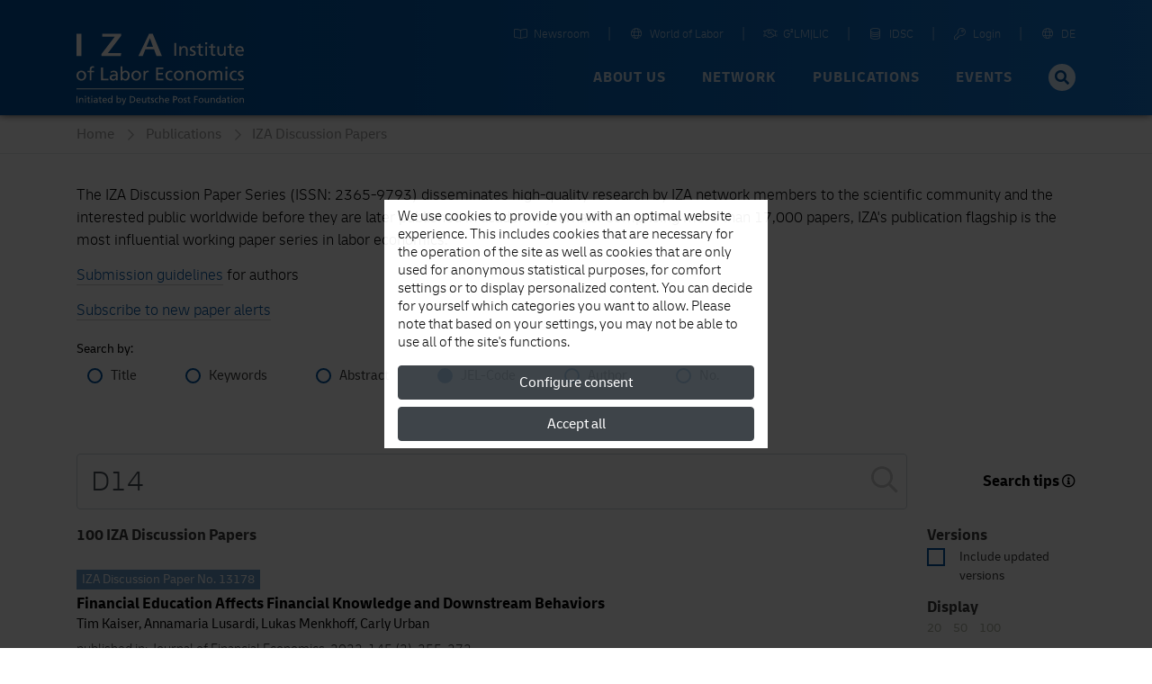

--- FILE ---
content_type: text/html; charset=UTF-8
request_url: https://www.iza.org/en/publications/dp?search=jel&term=D14&page=3
body_size: 22702
content:
<!DOCTYPE html>
<!--[if lt IE 7]>
<html class="no-js lt-ie9 lt-ie8 lt-ie7" lang="en">
<![endif]-->

<!--[if IE 7]>
<html class="no-js lt-ie9 lt-ie8" lang="en">
<![endif]-->

<!--[if IE 8]>
<html class="no-js lt-ie9" lang="en">
<![endif]-->

<!--[if gt IE 8]><!-->
<html class='publications-search internal mediumHeader' lang="en">
<!--<![endif]-->
    <head>
        <meta charset="utf-8">
        <meta http-equiv="X-UA-Compatible" content="IE=edge">

        <title>
                            IZA Discussion Papers |
                        IZA - Institute of Labor Economics
        </title>
                    <meta name="description" content=".">
        
        
        <meta name="robots" content="index, follow, noodp">
        <meta name="viewport" content="width=device-width, initial-scale=1">

        <meta name="mobile-web-app-capable" content="yes">
        <meta name="apple-mobile-web-app-capable" content="yes">
        <meta name="application-name" content="iza">
        <meta name="apple-mobile-web-app-title" content="iza">
        <meta name="msapplication-starturl" content="/">

        

        
                <link type="text/css" rel="stylesheet" href="https://static.iza.org/styles/iza-style-55042e6836.min.css">

        <script>
            var runAfterComplete = {};
        </script>

        
        <script>
            (function() {
                var firstScript = document.getElementsByTagName('script')[0];
                var scriptHead = firstScript.parentNode;
                var re = /ded|co/;
                var onload = 'onload';
                var onreadystatechange = 'onreadystatechange';
                var readyState = 'readyState';

                var load = function(src, fn) {
                    var script = document.createElement('script');
                    script[onload] = script[onreadystatechange] = function() {
                        if (!this[readyState] || re.test(this[readyState])) {
                            script[onload] = script[onreadystatechange] = null;
                            fn && fn(script);
                            script = null;
                        }
                    };
                    script.async = true;
                    script.src = src;
                    scriptHead.insertBefore(script, firstScript);
                };
                window.sssl = function(srces, fn) {
                    if (typeof srces == 'string') {
                        load(srces, fn);
                        return;
                    }
                    var src = srces.shift();
                    load(src, function() {
                        if (srces.length) {
                            window.sssl(srces, fn);
                        } else {
                            fn && fn();
                        }
                    });
                };
            })();
        </script>

        <script
            type="application/javascript"
            src="https://static.iza.org/scripts/vendor/cookie/cookie_v2.1.3.min.js"
    ></script>

    <script async src="https://www.googletagmanager.com/gtag/js?id=G-MC6CHW67G7"></script>

    <script type="application/javascript">
      function acceptGA() {
        window.dataLayer = window.dataLayer || [];

        function gtag(){ dataLayer.push(arguments); } gtag('js', new Date()); gtag('config', 'G-MC6CHW67G7');
      }

      function declineGA() {

      }
    </script>
    </head>

    <body class="iza ">
        <!--[if lt IE 8]>
        <p class="browsehappy">
            You are using an <strong>outdated</strong> browser. Please
            <a href="http://browsehappy.com/">upgrade your browser</a>
            to improve your experience.
        </p>
        <![endif]-->

                <div class="nav-bg"></div>
        <div class="body-bg "></div>

        <header>
            
            <nav id="header-navbar" class="fixed-top navbar navbar-static-top navbar-expand-lg bg-blue" data-toggle="affix">
    <div class="container navbar-shrink">
        <a class="navbar-brand logo" href="https://www.iza.org">
            <svg xmlns="http://www.w3.org/2000/svg" viewBox="0 0 212 92">
                <path
                    id="abbrevation"
                    fill="#fff"
                    d="M.002.57v28.44h6.204V.57H.002zm32.608 0v3.8h15.853L31.59 26.494v2.515h24.398l.684-3.8H39.75L56.54 3.04V.57H32.61zm59.347 0L78.395 29.01h5.443l3.397-8.486h10.968l3.145 8.485h6.847L96.55.57h-4.593zm1.02 5.845l3.952 10.743h-8.3l4.34-10.743z"
                >
                </path>
                <path
                    id="fullname"
                    fill="#fff"
                    d="M163.003 11.533v2.492h2.482v-2.492h-2.482zm-38.997.75v16.4h2.34v-16.4h-2.34zm32.927.943l-2.205.703v2.77h-2.69v1.78h2.69v7c0 2.39 1.408 3.47 3.68 3.47.7 0 1.38-.19 1.87-.33v-1.87c-.326.21-.817.42-1.497.42-1 0-1.84-.75-1.84-2.14v-6.55h3.16V16.7h-3.16v-3.477zm15.63 0l-2.203.703v2.77h-2.696v1.78h2.696v7c0 2.39 1.403 3.47 3.678 3.47.7 0 1.38-.19 1.87-.33v-1.87c-.325.21-.818.42-1.497.42-1 0-1.84-.75-1.84-2.14v-6.55h3.16V16.7h-3.16v-3.477zm23.433 0l-2.2.703v2.77H191.1v1.78h2.698v7c0 2.39 1.402 3.47 3.674 3.47.706 0 1.383-.19 1.875-.33v-1.87c-.325.21-.82.42-1.498.42-1.01 0-1.85-.75-1.85-2.14v-6.55h3.16V16.7h-3.17v-3.477zm-59.598 3.193c-1.663 0-3.253.82-3.91 2.18h-.048v-1.9h-2.13v11.98h2.202v-5.54c0-2.92 1.126-4.94 3.63-4.94 1.918.11 2.528 1.47 2.528 4.27v6.2h2.203v-7.11c0-3.22-1.38-5.15-4.475-5.15zm11.37 0c-2.365 0-4.216 1.19-4.216 3.68 0 3.36 5.174 3.17 5.174 5.35 0 1.29-1.24 1.71-2.248 1.71-.63 0-1.872-.28-2.74-.85l-.115 1.97c1.007.54 2.155.65 3.278.65 2.13 0 4.17-1.17 4.17-3.73 0-3.83-5.18-3.13-5.18-5.57 0-.99.99-1.46 2.12-1.46.52 0 1.83.3 2.32.61l.19-1.93c-.87-.26-1.71-.47-2.74-.47zm58.96 0c-3.37 0-5.597 2.51-5.597 6.06 0 3.9 1.95 6.48 6.19 6.48 1.97 0 2.93-.47 3.77-.78v-2.2c-.53.44-2.22 1.19-3.67 1.19-2.08 0-3.93-1.62-3.93-4H212c0-3.85-1.288-6.76-5.27-6.76zm-43.586.28v11.98h2.204V16.7h-2.204zm15.352 0v7.12c0 3.21 1.38 5.14 4.472 5.14 1.664 0 3.256-.82 3.912-2.19h.047v1.9h2.127V16.7h-2.195v5.543c0 2.913-1.13 4.933-3.635 4.933-1.918-.118-2.53-1.48-2.53-4.276v-6.2h-2.198zm28.19 1.5c1.895 0 2.972 1.5 2.972 3.33h-6.183c.165-1.55 1.057-3.34 3.21-3.34zM20.714 42.06c-3.28 0-4.038 1.923-4.038 4.86v1.114h-2.834v1.8h2.834V60.12h2.22V49.84h3.19v-1.8h-3.19v-1.304c0-1.635.237-2.865 2.15-2.865.378 0 .805.05 1.063.14l.09-1.79c-.45-.07-.92-.14-1.49-.14zm35.215.288V60.12h2.12v-1.7h.05c.59.9 1.96 1.992 4.11 1.992 3.64 0 5.17-3.223 5.17-6.543 0-3.25-1.7-6.12-5.2-6.12-2.11 0-3.31.83-4 1.94h-.05v-7.34h-2.22zm132.66.472v2.512h2.5V42.82h-2.5zm-157.42.76v16.54h9.26v-2.08h-6.9V43.586h-2.36zm69.7 0v16.54h9.23v-2.08h-6.88v-5.45h6.26v-2.085h-6.26v-4.832h6.87v-2.088h-9.24zm-10.82 4.17c-1.28 0-2.56.9-3.15 2.157h-.05v-1.87h-2.08V60.12H87v-5.497c0-3.033 1.298-4.928 3.283-4.928.38 0 .83.043 1.23.21v-1.99c-.474-.095-.806-.167-1.465-.167zm54.67 0c-1.68 0-3.29.83-3.95 2.204h-.05v-1.92h-2.15V60.12h2.22v-5.59c0-2.937 1.13-4.973 3.66-4.973 1.94.12 2.55 1.492 2.55 4.31v6.257h2.22v-7.18c0-3.246-1.4-5.19-4.51-5.19zm28.65 0c-1.77 0-2.98.64-3.83 2.04h-.05v-1.75h-2.08v12.085h2.22v-6.09c0-2.25.89-4.477 3.16-4.477 1.8 0 2.15 1.87 2.15 3.362v7.205h2.22v-6.09c0-2.25.9-4.477 3.16-4.477 1.79 0 2.15 1.87 2.15 3.362v7.205h2.22v-7.75c0-2.628-1.11-4.62-4.19-4.62-1.09 0-2.91.618-3.73 2.344-.64-1.64-2.04-2.35-3.43-2.35zm-167.24 0C2.46 47.752 0 50.41 0 54.08c0 3.46 2.505 6.33 6.144 6.33 3.615 0 6.12-2.87 6.12-6.33 0-3.67-2.46-6.324-6.12-6.324zm41.19 0c-1.54 0-2.86.474-3.97 1.137l.12 1.895c.89-.757 2.24-1.23 3.49-1.23 2.22 0 2.98 1.066 2.98 3.15-.88-.046-1.49-.046-2.37-.046-2.29 0-5.6.947-5.6 3.982 0 2.63 1.82 3.767 4.42 3.767 2.03 0 3.21-1.115 3.73-1.848h.05v1.562h2.08c-.05-.36-.1-1-.1-2.37v-5c0-3.29-1.4-5-4.85-5zm28.36 0c-3.69 0-6.15 2.654-6.15 6.325 0 3.46 2.5 6.33 6.14 6.33 3.61 0 6.11-2.87 6.11-6.33 0-3.67-2.46-6.325-6.12-6.325zm43.12 0c-3.69 0-6.15 2.654-6.15 6.325 0 3.46 2.5 6.33 6.14 6.33.8 0 1.86-.07 2.79-.5l-.17-1.99c-.69.453-1.64.686-2.39.686-2.86 0-4.02-2.37-4.02-4.52 0-2.29 1.4-4.52 3.88-4.52.71 0 1.56.17 2.41.52l.18-1.84c-.64-.26-1.8-.47-2.69-.47zm10.67 0c-3.69 0-6.15 2.654-6.15 6.325 0 3.46 2.5 6.33 6.14 6.33 3.61 0 6.12-2.87 6.12-6.33 0-3.67-2.45-6.325-6.12-6.325zm28.86 0c-3.69 0-6.15 2.654-6.15 6.325 0 3.46 2.5 6.33 6.14 6.33 3.61 0 6.12-2.87 6.12-6.33 0-3.67-2.46-6.325-6.12-6.325zm41.8 0c-3.69 0-6.14 2.654-6.14 6.325 0 3.46 2.5 6.33 6.14 6.33.8 0 1.86-.07 2.79-.5l-.17-1.99c-.69.453-1.63.686-2.39.686-2.86 0-4.02-2.37-4.02-4.52 0-2.29 1.39-4.52 3.87-4.52.71 0 1.56.17 2.4.52l.19-1.84c-.638-.26-1.796-.47-2.69-.47zm8.5 0c-2.39 0-4.26 1.208-4.26 3.72 0 3.387 5.22 3.2 5.22 5.402 0 1.304-1.26 1.73-2.27 1.73-.64 0-1.89-.285-2.77-.854l-.117 1.997c1.015.542 2.17.66 3.31.66 2.15 0 4.206-1.182 4.206-3.766 0-3.86-5.225-3.15-5.225-5.62 0-.99 1-1.47 2.13-1.47.52 0 1.84.3 2.34.61l.182-1.94c-.88-.26-1.726-.48-2.766-.48zm-19.94.284V60.12h2.22V48.04h-2.22zM6.14 49.554c2.363 0 3.755 2.227 3.755 4.524 0 2.16-1.158 4.528-3.757 4.528-2.62 0-3.78-2.37-3.78-4.526 0-2.296 1.398-4.523 3.78-4.523zm69.555 0c2.36 0 3.752 2.227 3.752 4.524 0 2.16-1.156 4.528-3.754 4.528-2.625 0-3.78-2.37-3.78-4.526 0-2.296 1.39-4.523 3.78-4.523zm53.8 0c2.364 0 3.756 2.227 3.756 4.524 0 2.16-1.15 4.528-3.75 4.528-2.62 0-3.78-2.37-3.78-4.526 0-2.296 1.39-4.523 3.78-4.523zm28.86 0c2.363 0 3.757 2.227 3.757 4.524 0 2.16-1.158 4.528-3.756 4.528-2.626 0-3.78-2.37-3.78-4.526 0-2.296 1.39-4.523 3.78-4.523zm-96.645 0c2.41 0 3.355 2.298 3.308 4.48.05 1.894-.942 4.57-3.33 4.57-2.502 0-3.54-2.485-3.54-4.5 0-2.252 1.156-4.55 3.565-4.55zm-13.18 4.76c.473 0 .948.05 1.42.05v1.068c0 1.798-1.16 3.172-3.356 3.172-1.017 0-2.245-.683-2.245-1.963 0-2.13 2.97-2.32 4.18-2.32zM0 70.39v1.252h212V70.39H0z"
                >
                </path>
                <path
                    id="foundation"
                    fill="#fff"
                    d="M50.74 79.7v9.05h1.08v-.87h.024c.3.46 1 1.017 2.094 1.017 1.853 0 2.635-1.644 2.635-3.33 0-1.654-.867-3.116-2.648-3.116-1.07 0-1.682.43-2.032.99h-.024V79.7h-1.13zm54.167 0v9.05h1.13v-2.847c0-1.497.577-2.535 1.865-2.535.987.063 1.3.76 1.3 2.198v3.184h1.13v-3.658c0-1.652-.71-2.64-2.3-2.64-.852 0-1.56.374-1.972 1.025h-.023V79.7h-1.13zm-60.575 0v3.74h-.025c-.35-.567-.96-.99-2.033-.99-1.78 0-2.646 1.463-2.646 3.116 0 1.675.782 3.33 2.634 3.33 1.094 0 1.794-.556 2.094-1.016h.023v.87h1.08V79.7h-1.13zm137.103 0v3.74h-.022c-.35-.567-.96-.99-2.034-.99-1.79 0-2.65 1.463-2.65 3.116 0 1.675.78 3.33 2.63 3.33 1.09 0 1.79-.556 2.09-1.016h.02v.87h1.08V79.7h-1.14zm-170.77.24v1.28h1.276v-1.28h-1.27zm8.03 0v1.28h1.276v-1.28H18.7zm177.25 0v1.28h1.275v-1.28h-1.276zM0 80.327v8.423h1.204v-8.423H0zm67.493 0v8.423h2.48c2.767 0 4.474-1.46 4.474-4.285 0-2.594-1.986-4.138-4.475-4.138h-2.48zm54.844 0v8.423h1.202v-3.367h1.18c1.51 0 2.97-.662 2.97-2.532 0-1.92-1.43-2.52-3.16-2.52h-2.2zm26.758 0v8.423h1.204v-3.84h3.11v-1.06h-3.11v-2.46h3.25v-1.063h-4.46zm-133.52.482l-1.13.36v1.42h-1.383v.91h1.383v3.6c0 1.23.723 1.78 1.89 1.78.36 0 .708-.1.96-.17v-.97c-.167.11-.42.21-.77.21-.516 0-.95-.39-.95-1.1V83.5H17.2v-.916h-1.624v-1.78zm14.722 0l-1.13.36v1.42h-1.383v.91h1.382v3.6c0 1.23.723 1.78 1.89 1.78.36 0 .71-.1.963-.17v-.97c-.17.11-.43.21-.78.21-.52 0-.95-.39-.95-1.1V83.5h1.62v-.916h-1.62v-1.78zm61.536 0l-1.133.36v1.42h-1.383v.91H90.7v3.6c0 1.23.723 1.78 1.89 1.78.36 0 .71-.1.962-.17v-.97c-.17.11-.42.21-.77.21-.517 0-.95-.39-.95-1.1V83.5h1.625v-.916h-1.624v-1.78zm50.83 0l-1.13.36v1.42h-1.382v.91h1.39v3.6c0 1.23.73 1.78 1.89 1.78.36 0 .71-.1.96-.17v-.97c-.16.11-.42.21-.77.21-.51 0-.95-.39-.95-1.1V83.5h1.63v-.916h-1.62v-1.78zm50.16 0l-1.13.36v1.42h-1.382v.91h1.39v3.6c0 1.23.72 1.78 1.89 1.78.36 0 .71-.1.96-.17v-.97c-.16.11-.41.21-.77.21-.51 0-.95-.39-.95-1.1V83.5h1.63v-.916h-1.62v-1.78zm-124.128.58h1.408c1.734 0 3.07 1.15 3.07 3.12 0 2.17-1.144 3.17-3.213 3.17h-1.265v-6.3zm54.844 0h1.02c.74 0 1.85.38 1.85 1.44 0 1.11-.94 1.48-1.69 1.48h-1.19v-2.93zM6.36 82.45c-.854 0-1.672.424-2.008 1.123H4.33v-.977H3.24v6.154h1.13v-2.847c0-1.497.576-2.535 1.865-2.535.987.062 1.3.76 1.3 2.198v3.184h1.13v-3.66c0-1.65-.71-2.64-2.298-2.64zm17.913 0c-.784 0-1.46.242-2.024.578l.06.967c.46-.385 1.14-.628 1.78-.628 1.13 0 1.52.545 1.52 1.605-.45-.02-.76-.02-1.21-.02-1.17 0-2.85.48-2.85 2.023 0 1.34.92 1.92 2.25 1.92 1.03 0 1.63-.567 1.9-.94h.02v.795h1.05c-.03-.18-.05-.508-.05-1.207v-2.546c0-1.678-.71-2.546-2.47-2.546zm11.53 0c-1.733 0-2.875 1.294-2.875 3.116 0 2 .998 3.33 3.176 3.33 1.01 0 1.504-.24 1.937-.398v-1.135c-.27.227-1.14.615-1.88.615-1.07 0-2.02-.836-2.02-2.052h4.38c0-1.98-.66-3.475-2.7-3.475zm42.803 0c-1.73 0-2.874 1.294-2.874 3.116 0 2 1 3.33 3.174 3.33 1.01 0 1.506-.24 1.94-.398v-1.135c-.276.227-1.14.615-1.89.615-1.07 0-2.02-.836-2.02-2.052h4.38c0-1.98-.66-3.475-2.708-3.475zm17.876 0c-1.215 0-2.165.618-2.165 1.897 0 1.724 2.657 1.63 2.657 2.75 0 .664-.64.88-1.156.88-.326 0-.964-.143-1.41-.434l-.06 1.015c.52.277 1.108.338 1.687.338 1.096 0 2.14-.603 2.14-1.92 0-1.968-2.657-1.603-2.657-2.86 0-.506.507-.75 1.085-.75.263 0 .937.158 1.19.316l.095-.99c-.443-.132-.877-.24-1.407-.24zm5.694 0c-1.88 0-3.13 1.353-3.13 3.223 0 1.76 1.28 3.223 3.13 3.223.41 0 .95-.036 1.42-.254l-.083-1.013c-.35.22-.83.34-1.216.34-1.456 0-2.045-1.21-2.045-2.31 0-1.17.71-2.31 1.972-2.31.36 0 .793.08 1.227.26l.1-.94c-.32-.13-.91-.24-1.37-.24zm12.54 0c-1.73 0-2.874 1.294-2.874 3.116 0 2 1 3.33 3.178 3.33 1.01 0 1.502-.24 1.935-.398v-1.135c-.276.227-1.14.615-1.888.615-1.07 0-2.02-.836-2.02-2.052h4.377c0-1.98-.66-3.475-2.707-3.475zm16.988 0c-1.876 0-3.13 1.353-3.13 3.223 0 1.76 1.276 3.223 3.13 3.223 1.84 0 3.116-1.462 3.116-3.223 0-1.87-1.25-3.222-3.115-3.222zm6.25 0c-1.215 0-2.165.618-2.165 1.897 0 1.724 2.66 1.63 2.66 2.75 0 .664-.64.88-1.16.88-.32 0-.96-.143-1.41-.434l-.07 1.015c.51.277 1.11.338 1.69.338 1.09 0 2.14-.603 2.14-1.92 0-1.968-2.66-1.603-2.66-2.86 0-.506.5-.75 1.07-.75.27 0 .94.158 1.19.316l.1-.99c-.45-.132-.88-.24-1.41-.24zm19.834 0c-1.874 0-3.124 1.353-3.124 3.223 0 1.76 1.27 3.223 3.123 3.223 1.845 0 3.12-1.462 3.12-3.223 0-1.87-1.254-3.222-3.12-3.222zm15.12 0c-.852 0-1.672.424-2.01 1.123h-.02v-.977h-1.1v6.154h1.13v-2.847c0-1.497.58-2.535 1.87-2.535.986.062 1.297.76 1.297 2.198v3.184h1.13v-3.66c0-1.65-.71-2.64-2.3-2.64zm13.893 0c-.78 0-1.45.242-2.02.578l.06.967c.46-.385 1.15-.628 1.79-.628 1.13 0 1.52.545 1.52 1.605-.44-.02-.75-.02-1.2-.02-1.16 0-2.85.48-2.85 2.023 0 1.34.93 1.92 2.25 1.92 1.04 0 1.64-.567 1.9-.94h.02v.795h1.06c-.02-.18-.04-.508-.04-1.207v-2.546c0-1.678-.71-2.546-2.46-2.546zm15.13 0c-1.87 0-3.12 1.353-3.12 3.223 0 1.76 1.28 3.223 3.13 3.223 1.85 0 3.12-1.462 3.12-3.223 0-1.87-1.25-3.222-3.11-3.222zm7.77 0c-.85 0-1.67.424-2.01 1.123h-.02v-.977h-1.09v6.154h1.13v-2.847c0-1.497.58-2.535 1.87-2.535.99.062 1.3.76 1.3 2.198v3.184H212v-3.66c0-1.65-.713-2.64-2.298-2.64zm-198.96.146v6.154h1.13v-6.154h-1.13zm8.03 0v6.154h1.13v-6.154h-1.13zm38.45 0l2.08 5.744c.08.207.22.52.22.652 0 .12-.34 1.52-1.35 1.52-.19 0-.38-.048-.53-.097l-.07.928c.21.04.41.086.77.086 1.49 0 1.94-1.37 2.36-2.55l2.27-6.29h-1.15l-1.68 5.09h-.03l-1.64-5.1h-1.24zm25.63 0v3.656c0 1.653.71 2.644 2.3 2.644.85 0 1.67-.422 2.01-1.123h.03v.977h1.1v-6.154h-1.13v2.845c0 1.5-.58 2.54-1.86 2.54-.98-.06-1.3-.76-1.3-2.19V82.6h-1.13zm79.59 0v3.656c0 1.653.71 2.644 2.3 2.644.85 0 1.67-.422 2.01-1.123h.03v.977h1.09v-6.154h-1.13v2.845c0 1.5-.57 2.54-1.86 2.54-.98-.06-1.3-.76-1.3-2.19V82.6h-1.13zm33.59 0v6.154h1.13v-6.154h-1.13zm-64.3.77c1.21 0 1.92 1.137 1.92 2.307 0 1.1-.58 2.305-1.91 2.305s-1.92-1.206-1.92-2.305c0-1.17.71-2.306 1.93-2.306zm26.09 0c1.21 0 1.92 1.137 1.92 2.307 0 1.1-.59 2.305-1.92 2.305s-1.92-1.206-1.92-2.305c0-1.17.71-2.306 1.92-2.306zm44.14 0c1.21 0 1.91 1.137 1.91 2.307 0 1.1-.59 2.305-1.91 2.305-1.33 0-1.92-1.206-1.92-2.305 0-1.17.72-2.306 1.93-2.306zm-166.15.002c.97 0 1.53.77 1.53 1.714h-3.17c.09-.797.54-1.714 1.65-1.714zm6.73 0c1.23 0 1.82 1.17 1.82 2.317 0 1.026-.53 2.293-1.8 2.293-1.21 0-1.72-1.365-1.69-2.33-.02-1.123.46-2.28 1.69-2.28zm11.17 0c1.23 0 1.71 1.17 1.69 2.28.02.965-.48 2.33-1.7 2.33-1.27 0-1.8-1.267-1.8-2.293 0-1.146.59-2.317 1.82-2.317zm24.91 0c.98 0 1.53.77 1.53 1.714h-3.18c.09-.797.55-1.714 1.65-1.714zm36.11 0c.98 0 1.53.77 1.53 1.714h-3.17c.09-.797.55-1.714 1.65-1.714zm64.92 0c1.23 0 1.82 1.17 1.82 2.317 0 1.026-.52 2.293-1.8 2.293-1.21 0-1.72-1.365-1.69-2.33-.02-1.123.46-2.28 1.687-2.28zM24.89 85.795c.24 0 .48.025.722.025v.54c0 .917-.59 1.618-1.71 1.618-.516 0-1.142-.35-1.142-1.003 0-1.085 1.516-1.18 2.13-1.18zm162.526 0c.24 0 .48.025.72.025v.54c0 .917-.59 1.618-1.707 1.618-.52 0-1.15-.35-1.15-1.003 0-1.085 1.51-1.18 2.13-1.18z"
                >
                </path>
            </svg>
        </a>

        <button
            class="hamburger spin navbar-toggler"
            type="button"
            data-toggle="collapse"
            data-target="#navbarCollapse"
            aria-controls="navbarCollapse"
            aria-expanded="false"
            aria-label="Toggle navigation"
        >
            <span class="hamburger-box">
                <span class="hamburger-patty"></span>
            </span>
        </button>

        <div
            class="collapse navbar-collapse flex-column justify-content-between"
            style="height: 72px"
            id="navbarCollapse"
        >

            <div class="search d-md-none">
                <form method="GET" action="/search" id="header-navbar-search-form-mobile">
                    <div class="input-group">
                        <input
                            id="searchTermMobile"
                            class="form-control"
                            type="text"
                            placeholder="Your Search Term…"
                            name="q"
                        >

                        <div class="input-group-append">
                            <button type="submit" class="input-group-text">
                                <i class="fas fa-search fa-fw"></i>
                            </button>
                        </div>
                    </div>
                </form>
            </div>

            <ul id="navbar-shortcuts" class="navbar-nav flex-row ml-auto">


                <li class="nav-item">
                    <a class="nav-link" target="_blank" href="https://newsroom.iza.org">
                        <i class="mr-1 fal fa-book-open fa-fw"></i> Newsroom
                    </a>
                </li>

                <li class="nav-item">
                    <a class="nav-link" target="_blank" href="https://wol.iza.org">
                        <i class="mr-1 fal fa-globe fa-fw"></i> World of Labor
                    </a>
                </li>

                <li class="nav-item">
                    <a class="nav-link" target="_blank" href="https://g2lm-lic.iza.org">
                        <i class="mr-1 fal fa-handshake fa-fw"></i> G²LM|LIC
                    </a>
                </li>

                <li class="nav-item">
                    <a class="nav-link" href="https://idsc.iza.org">
                        <i class="mr-1 fal fa-database fa-fw"></i> IDSC
                    </a>
                </li>

                <li class="nav-item">
                    <a class="nav-link" target="_blank" href="https://lounge.iza.org">
                        <i class="mr-1 fal fa-key fa-fw"></i> Login
                    </a>
                </li>

                                
                                                            <li class="nav-item">
                            <a class="nav-link" href="https://www.iza.org/cms/language/de/publications/dp">
                                <i class="mr-1 fal fa-globe fa-fw"></i> DE
                            </a>
                        </li>
                                                                                    </ul>

            <ul id="navbar-navigation" class="navbar-nav flex-row ml-auto">
                
                                    <li class="nav-item dropdown position-static">
                                                    
                            <a
                                class="nav-link dropdown-toggle"
                                data-toggle="dropdown"
                                data-target="navbarNavigationDropdown0" +
                                role="button"
                                href="/about-us"
                            >
                                About us
                            </a>

                            <div class="dropdown-menu" aria-labelledby="navbarNavigationDropdown0">
                                <div class="container">
                                    <div class="row d-flex justify-content-between" style="flex:1;margin: 0;">
                                                                                    <a
                                                class="dropdown-item first-item"
                                                href="/about-us"
                                                                                            >
                                                                                                    <i
                                                        class="fas fa-home fa-fw mr-1"
                                                        style="font-size: 18px;"
                                                    ></i>
                                                
                                                Overview
                                            </a>
                                                                                    <a
                                                class="dropdown-item"
                                                href="/about-us/mission"
                                                                                            >
                                                
                                                Mission and Vision
                                            </a>
                                                                                    <a
                                                class="dropdown-item"
                                                href="/about-us/organization"
                                                                                            >
                                                
                                                Organization
                                            </a>
                                                                                    <a
                                                class="dropdown-item"
                                                href="/about-us/initiatives"
                                                                                            >
                                                
                                                Initiatives and Projects
                                            </a>
                                                                                    <a
                                                class="dropdown-item"
                                                href="/about-us/awards"
                                                                                            >
                                                
                                                Awards
                                            </a>
                                                                                    <a
                                                class="dropdown-item"
                                                href="/about-us/history"
                                                                                            >
                                                
                                                History
                                            </a>
                                                                            </div>
                                </div>
                            </div>
                                            </li>
                                    <li class="nav-item dropdown position-static">
                                                    
                            <a
                                class="nav-link dropdown-toggle"
                                data-toggle="dropdown"
                                data-target="navbarNavigationDropdown1" +
                                role="button"
                                href="/network"
                            >
                                Network
                            </a>

                            <div class="dropdown-menu" aria-labelledby="navbarNavigationDropdown1">
                                <div class="container">
                                    <div class="row d-flex justify-content-between" style="flex:1;margin: 0;">
                                                                                    <a
                                                class="dropdown-item first-item"
                                                href="/network"
                                                                                            >
                                                                                                    <i
                                                        class="far fa-chart-network fa-fw mr-1"
                                                        style="font-size: 18px;"
                                                    ></i>
                                                
                                                Overview
                                            </a>
                                                                                    <a
                                                class="dropdown-item"
                                                href="/network/search?type=fellows"
                                                                                            >
                                                
                                                Research Fellows
                                            </a>
                                                                                    <a
                                                class="dropdown-item"
                                                href="/network/search?type=affiliates"
                                                                                            >
                                                
                                                Research Affiliates
                                            </a>
                                                                                    <a
                                                class="dropdown-item"
                                                href="/network/network-advisory-panel"
                                                                                            >
                                                
                                                Network Advisory Panel
                                            </a>
                                                                            </div>
                                </div>
                            </div>
                                            </li>
                                    <li class="nav-item dropdown position-static">
                                                    
                            <a
                                class="nav-link dropdown-toggle"
                                data-toggle="dropdown"
                                data-target="navbarNavigationDropdown2" +
                                role="button"
                                href="/content/publications"
                            >
                                Publications
                            </a>

                            <div class="dropdown-menu" aria-labelledby="navbarNavigationDropdown2">
                                <div class="container">
                                    <div class="row d-flex justify-content-between" style="flex:1;margin: 0;">
                                                                                    <a
                                                class="dropdown-item first-item"
                                                href="/content/publications"
                                                                                            >
                                                                                                    <i
                                                        class="far fa-book-open fa-fw mr-1"
                                                        style="font-size: 18px;"
                                                    ></i>
                                                
                                                Overview
                                            </a>
                                                                                    <a
                                                class="dropdown-item"
                                                href="/publications/dp"
                                                                                            >
                                                
                                                Discussion Papers
                                            </a>
                                                                                    <a
                                                class="dropdown-item"
                                                href="https://wol.iza.org/"
                                                 target="_blank"                                             >
                                                
                                                World of Labor
                                            </a>
                                                                                    <a
                                                class="dropdown-item"
                                                href="/publications/pp"
                                                                                            >
                                                
                                                Policy Papers
                                            </a>
                                                                                    <a
                                                class="dropdown-item"
                                                href="/publications/s"
                                                                                            >
                                                
                                                Standpunkte
                                            </a>
                                                                                    <a
                                                class="dropdown-item"
                                                href="/publications/r"
                                                                                            >
                                                
                                                Research Reports
                                            </a>
                                                                                    <a
                                                class="dropdown-item"
                                                href="/content/publications/rle"
                                                                                            >
                                                
                                                Research in Labor Economics
                                            </a>
                                                                                    <a
                                                class="dropdown-item"
                                                href="/publications/b"
                                                                                            >
                                                
                                                Books
                                            </a>
                                                                            </div>
                                </div>
                            </div>
                                            </li>
                                    <li class="nav-item dropdown position-static">
                                                    
                            <a
                                class="nav-link dropdown-toggle"
                                data-toggle="dropdown"
                                data-target="navbarNavigationDropdown3" +
                                role="button"
                                href="/events"
                            >
                                Events
                            </a>

                            <div class="dropdown-menu" aria-labelledby="navbarNavigationDropdown3">
                                <div class="container">
                                    <div class="row d-flex justify-content-between" style="flex:1;margin: 0;">
                                                                                    <a
                                                class="dropdown-item first-item"
                                                href="/events"
                                                                                            >
                                                                                                    <i
                                                        class="far fa-calendar-alt fa-fw mr-1"
                                                        style="font-size: 18px;"
                                                    ></i>
                                                
                                                Overview
                                            </a>
                                                                                    <a
                                                class="dropdown-item"
                                                href="http://legacy.iza.org/en/webcontent/events/izaconferences_html"
                                                 target="_blank"                                             >
                                                
                                                Events Calendar
                                            </a>
                                                                                    <a
                                                class="dropdown-item"
                                                href="/events/seminars"
                                                                                            >
                                                
                                                Research Seminars
                                            </a>
                                                                                    <a
                                                class="dropdown-item"
                                                href="/events/conferences"
                                                                                            >
                                                
                                                Conferences and Workshops
                                            </a>
                                                                                    <a
                                                class="dropdown-item"
                                                href="/events/summer-schools"
                                                                                            >
                                                
                                                IZA Summer School
                                            </a>
                                                                            </div>
                                </div>
                            </div>
                                            </li>
                
                <li class="nav-item search d-none d-lg-block">
                    <form method="GET" action="/search" id="header-navbar-search-form" style="display: none">
                        <div class="input-group">
                            <input
                                id="searchTerm"
                                class="form-control"
                                type="text"
                                placeholder="Your Search Term…"
                                name="q"
                            >

                            <div class="input-group-append">
                                <button type="submit" class="input-group-text">
                                    <i class="fas fa-search fa-fw"></i>
                                </button>
                            </div>
                        </div>
                    </form>

                    <button class="btn btn-circle btn-sm btn-iza-white" id="header-navbar-search-trigger">
                        <i class="fas fa-search fa-fw fa-2x"></i>
                    </button>
                </li>
            </ul>
        </div>
    </div>
</nav>

                            <div class="module-stage-type-1 module "
     style="">

    <div class="container">

        <div class="row">
            <div class="element-stage-m">

    <div class="element-background hub-box  hidden ">

    </div>

    <div class="stage-m-wrapper">
                    <h1>IZA Discussion Papers</h1>
                    </div>

</div>
        </div>

    </div>

</div>                <div class="clearfix"></div>
        </header>

        <main role="main">
            <div class="module-breadcrumb">
        <div class="container">
            <div class="row">
                <ul class="col-md-12 offset-md-0">
                                            <li class="float-sm-left">
                            <a href="https://www.iza.org"
                               class="link-icon internal-link icon-right">
                                Home
                            </a>
                        </li>
                                            <li class="float-sm-left">
                            <a href="https://www.iza.org/publications"
                               class="link-icon internal-link icon-right">
                                Publications
                            </a>
                        </li>
                                            <li class="float-sm-left">
                            <a href="https://www.iza.org/publications/dp"
                               class="link-icon internal-link icon-right">
                                IZA Discussion Papers
                            </a>
                        </li>
                                    </ul>
            </div>
        </div>
    </div>

            
                        <div class="module-publications-search module "
     >
    <div class="container">

                    <div class="row">
                <div class="col-md-12 col-sm-12">
                                                                <div class="element-copy "
     style="">

                
    
    
</div>
                    
                                                                <div class="element-copyexpandable ">

    
    
                        <p>The IZA Discussion Paper Series (ISSN: 2365-9793) disseminates high-quality research by IZA network members to the scientific community and the interested public worldwide before they are later published in academic journals. Comprising more than 17,000 papers, IZA&#39;s publication flagship is the most influential working paper series in labor economics.</p>

<p><a href="https://www.iza.org/content/publikationen/dp/guidelines">Submission guidelines</a> for authors</p>

<p><a href="/publications/subscription/">Subscribe to new paper alerts</a></p>
            </div>
                                    </div>
            </div>
            </div>

            <div class="module-filter-horizontal module " >
        <div class="container">
            <div class="row element-filter-horizontal" style="margin-bottom: 0">
    <div class="col-md-12">
        <div class="filter-horizontal">
            <form class="">
                
                                    <h3 class="d-md-inline-block">Search by:</h3>
                    <div class="form-inline filter-horizontal-list" style="margin-bottom: 0">
                        <div class="form-group">
                            
                                                            
                                <div class="form-group col-md-12">
    <label class="form-check-label">
        <input class="form-check-input" type="radio" value="title" name="selectSearch" id="title"  >
        <span>Title</span>
    </label>
    
        
    
</div>

                                                                                            
                                <div class="form-group col-md-12">
    <label class="form-check-label">
        <input class="form-check-input" type="radio" value="keywords" name="selectSearch" id="keywords"  >
        <span>Keywords</span>
    </label>
    
        
    
</div>

                                                                                            
                                <div class="form-group col-md-12">
    <label class="form-check-label">
        <input class="form-check-input" type="radio" value="abstract" name="selectSearch" id="abstract"  >
        <span>Abstract</span>
    </label>
    
        
    
</div>

                                                                                            
                                <div class="form-group col-md-12">
    <label class="form-check-label">
        <input class="form-check-input" type="radio" value="jel" name="selectSearch" id="jel"  checked='checked'>
        <span>JEL-Code</span>
    </label>
    
        
    
</div>

                                                                                            
                                <div class="form-group col-md-12">
    <label class="form-check-label">
        <input class="form-check-input" type="radio" value="author" name="selectSearch" id="author"  >
        <span>Author</span>
    </label>
    
        
    
</div>

                                                                                            
                                <div class="form-group col-md-12">
    <label class="form-check-label">
        <input class="form-check-input" type="radio" value="number" name="selectSearch" id="number"  >
        <span>No.</span>
    </label>
    
        
    
</div>

                                                                                    </div>
                    </div>
                
                            </form>
        </div>
    </div>
</div>

        </div>
    </div>
    
    <div class="container">
        <div class="row">
            <form action="?search=jel&amp;term=D14&amp;page=3" class="col-12" id="" novalidate="novalidate">
                <div class="">
                    
                                            <div class="element-search-tooltip form-row">
    <div class="col-md-9 col-lg-10 col-sm-12 form-group">
                    
            <div class="form-group input-with-icon">
    <input type="text" class="form-control typeahead"
           placeholder="Search" value="D14"
           name="term" id="term"
           maxlength="30" required >

    <div class="invalid-feedback">
        Please provide a valid Search.    </div>

    <a href="#" 
    class="link-icon search-link"></a>
</div>


    
        
            
                
                    
                        
                            
                            
                        
                        
                            
                        
                    
                
            

            
                
                    
                
            
        
    

            </div>

            <div class="offset-md-0 col-md-3 col-lg-2 offset-sm-8 col-sm-4 form-group text-right">
            <div class="element-tooltip d-none d-md-block">
        <a href="#" class="search-info tooltip-open bold-headline">
                            Search tips
            
            <i class="far fa-info-circle fa-sm"></i>

            <div class="search-info-tooltip tooltip-window">
                <span class="close-icon"></span>
                <span class="arrowtop"></span>
                <span class="arrowbottom"></span>
                <div class="data">
                                                                        <div class="title">Wildcard</div>
                            <p>The character * can be used as a wildcard. For example: *berg</p>
                                                            </div>
            </div>
        </a>
    </div>
        </div>
    
    <div class="clearfix"></div>
</div>
                    
                                            <div class="col-sm-12 d-md-none mobile-filter-bottom-button">
                            <h3>Filter</h3>
                        </div>

                        <div class="col-md-12 d-md-none filter-bottom">
                            
                                                            <div class="element-publications-list-filter">
    <div class="filter-header d-md-none">
        <span class="filter-done">Type</span>
    </div>
    <div class="mobile-wrapper">
        <form action="" class="" id="" novalidate>
            
            <div class="form-group filter-types">
                <div class="bold-headline">
                    Type                </div>
                <div class="form-group">
                                                                                            
                                                            <div class="form-group col-md-12">
    <label class="form-check-label">
        <input class="form-check-input" type="radio" value="" name="selectGroup" id=""  >
        <span>All</span>
    </label>
    
        
    
</div>
                            
                                                                                
                                                            <div class="form-group col-md-12">
    <label class="form-check-label">
        <input class="form-check-input" type="radio" value="dp" name="selectGroup" id="dp"  checked='checked'>
        <span>IZA Discussion Papers</span>
    </label>
    
        
    
</div>
                            
                                                                                
                                                            <div class="form-group col-md-12">
    <label class="form-check-label">
        <input class="form-check-input" type="radio" value="pp" name="selectGroup" id="pp"  >
        <span>IZA Policy Papers</span>
    </label>
    
        
    
</div>
                            
                                                                                
                                                            <div class="form-group col-md-12">
    <label class="form-check-label">
        <input class="form-check-input" type="radio" value="s" name="selectGroup" id="s"  >
        <span>IZA Standpunkte</span>
    </label>
    
        
    
</div>
                            
                                                                                
                                                            <div class="form-group col-md-12">
    <label class="form-check-label">
        <input class="form-check-input" type="radio" value="r" name="selectGroup" id="r"  >
        <span>IZA Research Reports</span>
    </label>
    
        
    
</div>
                            
                                                                                
                                                            <div class="form-group col-md-12">
    <label class="form-check-label">
        <input class="form-check-input" type="radio" value="b" name="selectGroup" id="b"  >
        <span>IZA Books </span>
    </label>
    
        
    
</div>
                            
                                                                                        </div>
            </div>

                    </form>
    </div>
</div>

                            
                                                    </div>
                                    </div>
            </form>
        </div>

        <div class="row">
            <div class="col-md-9 col-lg-10 col-sm-12">
                
                                    <div class="bold-headline search-results">
                        <abbr style="border-bottom: none !important; cursor: inherit !important; text-decoration: none !important;"
                              title="one hundred">
                            100 IZA Discussion Papers                        </abbr>
                    </div>

                                            <div class="element-publications-list">
    
                <div class="list-element">
                    <div class="category">
                        IZA Discussion Paper No. 13178
                                                                                                </div>
                                            <div class="title">
                            <a href='https://www.iza.org/en/publications/dp/13178/financial-education-affects-financial-knowledge-and-downstream-behaviors'>Financial Education Affects Financial Knowledge and Downstream Behaviors</a>
                        </div>
                    
                                            <div class="authors">
                            <a href='https://www.iza.org/person/29733'>Tim Kaiser</a>, <a href='https://siepr.stanford.edu/people/annamaria-lusardi' target='_blank'>Annamaria Lusardi</a>, <a href='https://www.wiwi.hu-berlin.de/de/administration/fakultaetsverwaltung/Staff/1688432' target='_blank'>Lukas Menkhoff</a>, <a href='https://www.iza.org/person/27904'>Carly Urban</a>
                        </div>
                    
                                            <div class="published">
                            published in: Journal of Financial Economics, 2022, 145 (2), 255-272
                        </div>
                    
                    
                    
                    
                    
                    
                </div>

                </div>
                                            <div class="element-publications-list">
    
                <div class="list-element">
                    <div class="category">
                        IZA Discussion Paper No. 13169
                                                                                                </div>
                                            <div class="title">
                            <a href='https://www.iza.org/en/publications/dp/13169/on-the-commitment-needs-of-partially-naive-agents'>On the Commitment Needs of Partially Naive Agents</a>
                        </div>
                    
                                            <div class="authors">
                            <a href='http://bs.bnu.edu.cn/englishversion/facultyresearch/fulltimefaculty/azmsy/211970.html' target='_blank'>Pan Liu</a>, <a href='https://www.iza.org/person/47'>Torben M. Andersen</a>, <a href='https://www.econ.iastate.edu/people/joydeep-bhattacharya' target='_blank'>Joydeep Bhattacharya</a>
                        </div>
                    
                    
                    
                    
                    
                    
                    
                </div>

                </div>
                                            <div class="element-publications-list">
    
                <div class="list-element">
                    <div class="category">
                        IZA Discussion Paper No. 13077
                                                                                                </div>
                                            <div class="title">
                            <a href='https://www.iza.org/en/publications/dp/13077/how-people-react-to-pension-risk'>How People React to Pension Risk</a>
                        </div>
                    
                                            <div class="authors">
                            <a href='https://www.iza.org/person/6715'>Nicolás Salamanca</a>, <a href='https://www.iza.org/person/3143'>Andries de Grip</a>, Olaf Sleijpen
                        </div>
                    
                    
                    
                    
                    
                    
                    
                </div>

                </div>
                                            <div class="element-publications-list">
    
                <div class="list-element">
                    <div class="category">
                        IZA Discussion Paper No. 12836
                                                                                                </div>
                                            <div class="title">
                            <a href='https://www.iza.org/en/publications/dp/12836/who-bears-the-welfare-costs-of-monopoly-the-case-of-the-credit-card-industry'>Who Bears the Welfare Costs of Monopoly? The Case of the Credit Card Industry</a>
                        </div>
                    
                                            <div class="authors">
                            <a href='https://www.iza.org/person/28183'>Kyle Herkenhoff</a>, Gajendran Raveendranathan
                        </div>
                    
                                            <div class="published">
                            published online in: <a href="https://doi.org/10.1093/restud/rdae098">Review of Economic Studies</a>, rdae098, 24 October 2024
                        </div>
                    
                    
                    
                    
                    
                    
                </div>

                </div>
                                            <div class="element-publications-list">
    
                <div class="list-element">
                    <div class="category">
                        IZA Discussion Paper No. 12813
                                                                                                </div>
                                            <div class="title">
                            <a href='https://www.iza.org/en/publications/dp/12813/improving-access-to-savings-through-mobile-money-experimental-evidence-from-african-smallholder-farmers'>Improving Access to Savings through Mobile Money: Experimental Evidence from African Smallholder Farmers</a>
                        </div>
                    
                                            <div class="authors">
                            <a href='https://www.iza.org/person/2249'>Catia Batista</a>, <a href='http://www.pedrovicente.org/' target='_blank'>Pedro C. Vicente</a>
                        </div>
                    
                                            <div class="published">
                            published in: World Development, 2020, 129, 104905
                        </div>
                    
                    
                    
                    
                    
                    
                </div>

                </div>
                                            <div class="element-publications-list">
    
                <div class="list-element">
                    <div class="category">
                        IZA Discussion Paper No. 12744
                                                                                                </div>
                                            <div class="title">
                            <a href='https://www.iza.org/en/publications/dp/12744/the-effect-of-increasing-the-early-retirement-age-on-savings-behavior-before-retirement'>The Effect of Increasing the Early Retirement Age on Savings Behavior Before Retirement</a>
                        </div>
                    
                                            <div class="authors">
                            Stefan Etgeton, <a href='https://www.iza.org/person/28997'>Björn Fischer</a>, <a href='https://www.iza.org/person/22353'>Han Ye</a>
                        </div>
                    
                                            <div class="published">
                            published as 'The Effect of Increasing Retirement Age on Households' Savings and Consumption Expenditure' in: Journal of Public Economics, 2023, 221, 104845
                        </div>
                    
                    
                    
                    
                    
                    
                </div>

                </div>
                                            <div class="element-publications-list">
    
                <div class="list-element">
                    <div class="category">
                        IZA Discussion Paper No. 12743
                                                                                                </div>
                                            <div class="title">
                            <a href='https://www.iza.org/en/publications/dp/12743/differences-in-euro-area-household-finances-and-their-relevance-for-monetary-policy-transmission'>Differences in Euro-Area Household Finances and their Relevance for Monetary-Policy Transmission</a>
                        </div>
                    
                                            <div class="authors">
                            <a href='https://www.iza.org/person/2145'>Thomas Hintermaier</a>, <a href='https://www.iza.org/person/514'>Winfried Koeniger</a>
                        </div>
                    
                                            <div class="published">
                            revised version forthcoming in: Quantitative Economics, 2025
                        </div>
                    
                    
                    
                    
                    
                    
                </div>

                </div>
                                            <div class="element-publications-list">
    
                <div class="list-element">
                    <div class="category">
                        IZA Discussion Paper No. 12562
                                                                                                </div>
                                            <div class="title">
                            <a href='https://www.iza.org/en/publications/dp/12562/the-diversity-of-household-assets-holdings-in-the-united-states-in-2007-and-2009-measurement-and-determinants'>The Diversity of Household Assets Holdings in the United States in 2007 and 2009: Measurement and Determinants</a>
                        </div>
                    
                                            <div class="authors">
                            <a href='https://www.iza.org/person/4498'>Eva Sierminska</a>, Jacques Silber
                        </div>
                    
                                            <div class="published">
                            published in: <a href="https://doi.org/10.1007/s11150-019-09472-z">Review of the Economics of the Household,</a> 2020, 18, 599 - 634
                        </div>
                    
                    
                    
                    
                    
                    
                </div>

                </div>
                                            <div class="element-publications-list">
    
                <div class="list-element">
                    <div class="category">
                        IZA Discussion Paper No. 12497
                                                                                                </div>
                                            <div class="title">
                            <a href='https://www.iza.org/en/publications/dp/12497/who-is-a-passive-saver-under-opt-in-and-auto-enrollment'>Who Is a Passive Saver under Opt-In and Auto-Enrollment?</a>
                        </div>
                    
                                            <div class="authors">
                            <a href='https://web.stanford.edu/~gopi/' target='_blank'>Gopi Shah Goda</a>, <a href='http://www.lse.ac.uk/economics/people/faculty/matthew-levy' target='_blank'>Matthew R. Levy</a>, <a href='https://www.iza.org/person/27243'>Colleen Flaherty Manchester</a>, <a href='https://www.iza.org/person/5669'>Aaron Sojourner</a>, <a href='https://www.cgu.edu/people/joshua-tasoff/' target='_blank'>Joshua Tasoff</a>
                        </div>
                    
                                            <div class="published">
                            published in: <a href="https://doi.org/10.1016/j.jebo.2019.08.026 ">Journal of Economic Behavior & Organization</a>, 2020, 173, 301-321
                        </div>
                    
                    
                    
                    
                    
                    
                </div>

                </div>
                                            <div class="element-publications-list">
    
                <div class="list-element">
                    <div class="category">
                        IZA Discussion Paper No. 12285
                                                                                                </div>
                                            <div class="title">
                            <a href='https://www.iza.org/en/publications/dp/12285/depression-risk-preferences-and-risk-taking-behavior'>Depression, Risk Preferences and Risk-Taking Behavior</a>
                        </div>
                    
                                            <div class="authors">
                            <a href='https://www.iza.org/person/77'>Deborah A. Cobb-Clark</a>, <a href='https://www.iza.org/person/10188'>Sarah C. Dahmann</a>, <a href='https://www.iza.org/person/26715'>Nathan Kettlewell</a>
                        </div>
                    
                                            <div class="published">
                            published in: Journal of Human Resources, 2022, 57 (5) 1566-160
                        </div>
                    
                    
                    
                    
                    
                    
                </div>

                </div>
                                            <div class="element-publications-list">
    
                <div class="list-element">
                    <div class="category">
                        IZA Discussion Paper No. 12263
                                                                                                </div>
                                            <div class="title">
                            <a href='https://www.iza.org/en/publications/dp/12263/behavioral-impediments-to-valuing-annuities-complexity-and-choice-bracketing'>Behavioral Impediments to Valuing Annuities: Complexity and Choice Bracketing</a>
                        </div>
                    
                                            <div class="authors">
                            Jeffrey R. Brown, <a href='https://www.iza.org/person/144'>Arie Kapteyn</a>, <a href='https://www.iza.org/person/2744'>Erzo F.P. Luttmer</a>, <a href='https://bepp.wharton.upenn.edu/profile/719/' target='_blank'>Olivia S. Mitchell</a>, <a href='http://anyasamek.com/' target='_blank'>Anya Samek</a>
                        </div>
                    
                                            <div class="published">
                            published in: Review of Economics and Statistics, 2021, 103 (3), 533–546.
                        </div>
                    
                    
                    
                    
                    
                    
                </div>

                </div>
                                            <div class="element-publications-list">
    
                <div class="list-element">
                    <div class="category">
                        IZA Discussion Paper No. 12239
                                                                                                </div>
                                            <div class="title">
                            <a href='https://www.iza.org/en/publications/dp/12239/maxed-out-the-effect-of-larger-student-loan-limits-on-borrowing-and-education-outcomes'>Maxed Out? The Effect of Larger Student Loan Limits on Borrowing and Education Outcomes</a>
                        </div>
                    
                                            <div class="authors">
                            <a href='https://www.iza.org/person/25097'>Jeffrey T. Denning</a>, <a href='https://www.iza.org/person/28217'>Todd R. Jones</a>
                        </div>
                    
                                            <div class="published">
                            published in: Journal of Human Resources, 2021, 56 (4), 1113-1140
                        </div>
                    
                    
                    
                    
                    
                    
                </div>

                </div>
                                            <div class="element-publications-list">
    
                <div class="list-element">
                    <div class="category">
                        IZA Discussion Paper No. 12188
                                                                                                </div>
                                            <div class="title">
                            <a href='https://www.iza.org/en/publications/dp/12188/the-determinants-of-retirement-planning-within-couples-in-ireland'>The Determinants of Retirement Planning within Couples in Ireland</a>
                        </div>
                    
                                            <div class="authors">
                            <a href='https://www.iza.org/person/5501'>Karina Doorley</a>, <a href='https://www.esri.ie/person/?userid=118' target='_blank'>Anne Nolan</a>
                        </div>
                    
                    
                    
                    
                    
                    
                    
                </div>

                </div>
                                            <div class="element-publications-list">
    
                <div class="list-element">
                    <div class="category">
                        IZA Discussion Paper No. 11979
                                                                                                </div>
                                            <div class="title">
                            <a href='https://www.iza.org/en/publications/dp/11979/the-financial-decisions-of-immigrant-and-native-households-evidence-from-italy'>The Financial Decisions of Immigrant and Native Households: Evidence from Italy</a>
                        </div>
                    
                                            <div class="authors">
                            <a href='https://www.iza.org/person/1882'>Graziella Bertocchi</a>, <a href='https://economia.uniroma2.it/en/def/faculty/178/brunetti-marianna' target='_blank'>Marianna Brunetti</a>, <a href='https://www.iza.org/person/1668'>Anzelika Zaiceva</a>
                        </div>
                    
                                            <div class="published">
                            substantially revised version published in: Italian Economic Journal, 2023, 9, 117-174
                        </div>
                    
                    
                    
                    
                    
                    
                </div>

                </div>
                                            <div class="element-publications-list">
    
                <div class="list-element">
                    <div class="category">
                        IZA Discussion Paper No. 11830
                                                                                                </div>
                                            <div class="title">
                            <a href='https://www.iza.org/en/publications/dp/11830/pension-strategies-of-workers-in-a-country-getting-old-before-getting-rich'>Pension Strategies of Workers in a Country Getting Old before Getting Rich</a>
                        </div>
                    
                                            <div class="authors">
                            <a href='http://uczelnia.sgh.waw.pl/en/university/research/groups/ppg/Pages/Sonia_Buchholtz.aspx' target='_blank'>Sonia Buchholtz</a>, <a href='http://kolegia.sgh.waw.pl/en/KAE/structure/KE1/department/staff/Pages/jgaska_research.aspx' target='_blank'>Jan Gaska</a>, <a href='https://www.iza.org/person/1580'>Marek Góra</a>
                        </div>
                    
                    
                    
                    
                    
                    
                    
                </div>

                </div>
                                            <div class="element-publications-list">
    
                <div class="list-element">
                    <div class="category">
                        IZA Discussion Paper No. 11774
                                                                                                </div>
                                            <div class="title">
                            <a href='https://www.iza.org/en/publications/dp/11774/thinking-of-incentivizing-care-the-effect-of-demand-subsidies-on-informal-caregiving-and-intergenerational-transfers'>Thinking of Incentivizing Care? The Effect of Demand Subsidies on Informal Caregiving and Intergenerational Transfers</a>
                        </div>
                    
                                            <div class="authors">
                            <a href='https://www.iza.org/person/21946'>Joan Costa-Font</a>, <a href='http://www.econ.upf.edu/~jimenez/' target='_blank'>Sergi Jimenez-Martin</a>, <a href='https://cepr.org/about/people/cristina-vilaplana-prieto' target='_blank'>Cristina Vilaplana-Prieto</a>
                        </div>
                    
                                            <div class="published">
                            revised version published as  'Do Public Caregiving Subsidies and Supports affect the Provision of Care and Transfers?' in: <a href="https://www.sciencedirect.com/science/article/abs/pii/S0167629622000583">Journal of Health Economics</a>, 2022, 84,102639
                        </div>
                    
                    
                    
                    
                    
                    
                </div>

                </div>
                                            <div class="element-publications-list">
    
                <div class="list-element">
                    <div class="category">
                        IZA Discussion Paper No. 11762
                                                                                                </div>
                                            <div class="title">
                            <a href='https://www.iza.org/en/publications/dp/11762/predicting-retirement-savings-using-survey-measures-of-exponential-growth-bias-and-present-bias'>Predicting Retirement Savings Using Survey Measures of Exponential-Growth Bias and Present Bias</a>
                        </div>
                    
                                            <div class="authors">
                            <a href='https://web.stanford.edu/~gopi/' target='_blank'>Gopi Shah Goda</a>, <a href='http://www.lse.ac.uk/economics/people/faculty/matthew-levy' target='_blank'>Matthew R. Levy</a>, <a href='https://www.iza.org/person/27243'>Colleen Flaherty Manchester</a>, <a href='https://www.iza.org/person/5669'>Aaron Sojourner</a>, <a href='https://www.cgu.edu/people/joshua-tasoff/' target='_blank'>Joshua Tasoff</a>
                        </div>
                    
                                            <div class="published">
                            published in: Economic Inquiry, 2019, 57 (3), 1636 - 1658 
                        </div>
                    
                    
                    
                    
                    
                    
                </div>

                </div>
                                            <div class="element-publications-list">
    
                <div class="list-element">
                    <div class="category">
                        IZA Discussion Paper No. 11664
                                                                                                </div>
                                            <div class="title">
                            <a href='https://www.iza.org/en/publications/dp/11664/working-beyond-65-in-ireland'>Working Beyond 65 in Ireland</a>
                        </div>
                    
                                            <div class="authors">
                            <a href='https://www.esri.ie/person/?userid=118' target='_blank'>Anne Nolan</a>, <a href='https://www.iza.org/person/51'>Alan Barrett</a>
                        </div>
                    
                    
                    
                    
                    
                    
                    
                </div>

                </div>
                                            <div class="element-publications-list">
    
                <div class="list-element">
                    <div class="category">
                        IZA Discussion Paper No. 11663
                                                                                                </div>
                                            <div class="title">
                            <a href='https://www.iza.org/en/publications/dp/11663/the-role-of-self-employment-in-irelands-older-workforce'>The Role of Self-Employment in Ireland&#039;s Older Workforce</a>
                        </div>
                    
                                            <div class="authors">
                            <a href='https://www.esri.ie/person/?userid=118' target='_blank'>Anne Nolan</a>, <a href='https://www.iza.org/person/51'>Alan Barrett</a>
                        </div>
                    
                                            <div class="published">
                            published in: Journal of the Economics of Ageing, 2019, 14, 100201
                        </div>
                    
                    
                    
                    
                    
                    
                </div>

                </div>
                                            <div class="element-publications-list">
    
                <div class="list-element">
                    <div class="category">
                        IZA Discussion Paper No. 11464
                                                                                                </div>
                                            <div class="title">
                            <a href='https://www.iza.org/en/publications/dp/11464/household-savings-and-marriage-payments-evidence-from-dowry-in-india'>Household Savings and Marriage Payments: Evidence from Dowry in India</a>
                        </div>
                    
                                            <div class="authors">
                            <a href='https://www.iza.org/person/8974'>S Anukriti</a>, <a href='https://econ.uconn.edu/tag/sungoh-kwon/' target='_blank'>Sungoh Kwon</a>, <a href='https://www.iza.org/person/5110'>Nishith Prakash</a>
                        </div>
                    
                                            <div class="published">
                            published as 'Saving for dowry: Evidence from rural India' in: Journal of Development Economics, 2022, 154, 102750
                        </div>
                    
                    
                    
                    
                    
                    
                </div>

                </div>
                    
                    

                    
                    
                    
                            </div>

            <div class="col-md-3 col-lg-2 col-sm-12 filter-parent">
                                                    <div class="element-publications-list-filter">
    <div class="filter-header d-md-none">
        <span class="filter-done">Type</span>
    </div>
    <div class="mobile-wrapper">
        <form action="" class="" id="" novalidate>
                            <div class="form-row">
                    <div class="form-group">
                                                <div class="bold-headline">
                            Versions
                        </div>
                        <div class="form-group form-check">
                            <label class="form-check-label">
                                <input type="checkbox"
                                       class="form-check-input"
                                       name="recentUpdated"
                                       value="1"
                                       onchange="this.form.submit();"
                                        >
                                <span>
                                Include updated versions                                </span>
                            </label>
                        </div>
                                                <div class="bold-headline">
                            Display                        </div>
                        <div class="amount-list-filter">
                            <a href="https://www.iza.org/en/publications/dp?search=jel&term=D14&page=1&limit=20#publications"
                               class="linkThatNeedsTheIoAnchorFix">20</a>
                            <a href="https://www.iza.org/en/publications/dp?search=jel&term=D14&page=1&limit=50#publications"
                               class="linkThatNeedsTheIoAnchorFix">50</a>
                            <a href="https://www.iza.org/en/publications/dp?search=jel&term=D14&page=1&limit=100#publications"
                               class="linkThatNeedsTheIoAnchorFix">100</a>
                            
                            
                        </div>
                    </div>
                </div>
            
            <div class="form-group filter-types">
                <div class="bold-headline">
                    Type                </div>
                <div class="form-group">
                                                                                            
                                                            <div class="form-group col-md-12">
    <label class="form-check-label">
        <input class="form-check-input" type="radio" value="" name="selectGroup" id=""  >
        <span>All</span>
    </label>
    
        
    
</div>
                            
                                                                                
                                                            <div class="form-group col-md-12">
    <label class="form-check-label">
        <input class="form-check-input" type="radio" value="dp" name="selectGroup" id="dp"  checked='checked'>
        <span>IZA Discussion Papers</span>
    </label>
    
        
    
</div>
                            
                                                                                
                                                            <div class="form-group col-md-12">
    <label class="form-check-label">
        <input class="form-check-input" type="radio" value="pp" name="selectGroup" id="pp"  >
        <span>IZA Policy Papers</span>
    </label>
    
        
    
</div>
                            
                                                                                
                                                            <div class="form-group col-md-12">
    <label class="form-check-label">
        <input class="form-check-input" type="radio" value="s" name="selectGroup" id="s"  >
        <span>IZA Standpunkte</span>
    </label>
    
        
    
</div>
                            
                                                                                
                                                            <div class="form-group col-md-12">
    <label class="form-check-label">
        <input class="form-check-input" type="radio" value="r" name="selectGroup" id="r"  >
        <span>IZA Research Reports</span>
    </label>
    
        
    
</div>
                            
                                                                                
                                                            <div class="form-group col-md-12">
    <label class="form-check-label">
        <input class="form-check-input" type="radio" value="b" name="selectGroup" id="b"  >
        <span>IZA Books </span>
    </label>
    
        
    
</div>
                            
                                                                                        </div>
            </div>

                    </form>
    </div>
</div>

                            </div>
        </div>

                    <div align="center" class="clearfix">
                <ul class="pagination">
        
                    <li class="page-item"><a class="page-link" href="https://www.iza.org/en/publications/dp?search=jel&amp;term=D14&amp;page=2" rel="prev"><i class="far fa-chevron-left fa-sm"></i></a></li>
        
        
                    
            
            
                                                                        <li class="page-item"><a class="page-link" href="https://www.iza.org/en/publications/dp?search=jel&amp;term=D14&amp;page=1">1</a></li>
                                                                                <li class="page-item"><a class="page-link" href="https://www.iza.org/en/publications/dp?search=jel&amp;term=D14&amp;page=2">2</a></li>
                                                                                <li class="page-item active"><span class="page-link">3</span></li>
                                                                                <li class="page-item"><a class="page-link" href="https://www.iza.org/en/publications/dp?search=jel&amp;term=D14&amp;page=4">4</a></li>
                                                                                <li class="page-item"><a class="page-link" href="https://www.iza.org/en/publications/dp?search=jel&amp;term=D14&amp;page=5">5</a></li>
                                                        
        
                    <li class="page-item"><a class="page-link" href="https://www.iza.org/en/publications/dp?search=jel&amp;term=D14&amp;page=4" rel="next"><i class="far fa-chevron-right fa-sm"></i></a></li>
            </ul>

            </div>
            </div>
</div>

            </main>

        <div class="footer-spacer"></div>
        <footer class="footer d-flex justify-content-center mt-auto">
    <div class="container">
        
        <div class="row">
            <div class="col-lg-8 col-xl-6 offset-lg-2 offset-xl-3">
                <div class="d-flex flex-column flex-md-row justify-content-center footer-link-list">
                                            <div class="footer-link-list-item d-flex align-items-center justify-content-between">
                            <a href="/en/imprint">
                                Imprint
                            </a>
                            <i class="far fa-chevron-right fa-xs"></i>
                        </div>
                                            <div class="footer-link-list-item d-flex align-items-center justify-content-between">
                            <a href="/en/privacy-policy">
                                Privacy Policy
                            </a>
                            <i class="far fa-chevron-right fa-xs"></i>
                        </div>
                                            <div class="footer-link-list-item d-flex align-items-center justify-content-between">
                            <a href="/en/code-of-conduct">
                                Code of Conduct
                            </a>
                            <i class="far fa-chevron-right fa-xs"></i>
                        </div>
                                            <div class="footer-link-list-item d-flex align-items-center justify-content-between">
                            <a href="https://status.iza.org/">
                                Status
                            </a>
                            <i class="far fa-chevron-right fa-xs"></i>
                        </div>
                    
                    
                </div>
            </div>
        </div>

        <div class="row">
            <div class="col-md-12 copyright text-center">
                © 2026 Deutsche Post STIFTUNG
            </div>
        </div>
    </div>
</footer>
        <div id="cookie-bar"  style="display: none; position: fixed; top: 0; bottom: 0; left: 0; right: 0; background-color: rgba(0,0,0,.8); z-index: 9000">
    <div style="display: flex; height: 100%; width: 100%; justify-items: center; align-items: center;">
        <div class="container col-10 col-sm-6 col-md-6 col-lg-5 col-xl-4" style="background-color: white;">
            <div class="row">
                <div id="cookiebar" style="display: block">
                    <div class="container">
                        <div class="row justify-content-center">
                            <div class="col-12 mt-2" style="font-size: 16px !important; color: black !important;">
                                We use cookies to provide you with an optimal website experience. This includes cookies that are necessary for the operation of the site as well as cookies that are only used for anonymous statistical purposes, for comfort settings or to display personalized content. You can decide for yourself which categories you want to allow. Please note that based on your settings, you may not be able to use all of the site's functions.                            </div>

                            <div class="col-12 mt-3 mb-2">
                                <button type="button" class="btn btn-dark btn-block" data-toggle="modal" data-target="#configureCookieConsent" tabindex="1">Configure consent</button>
                            </div>

                            <div class="col-12 mb-2">
                                <button id="acceptAllbtn" type="button" class="btn btn-dark btn-block" onclick="acceptAll()" tabindex="2">Accept all</button>
                            </div>
                        </div>
                    </div>
                </div>
            </div>

            <div class="modal fade" data-keyboard="false" data-backdrop="static" id="configureCookieConsent" tabindex="-1" role="dialog" aria-labelledby="modalTitle" aria-hidden="true">
                <div class="modal-dialog" role="document">
                    <div class="modal-content">
                        <div class="modal-header justify-content-center">
                            <h5 class="modal-title" id="modalTitle" style="font-size: 16px">Cookie settings</h5>
                        </div>

                        <div class="modal-body">
                            <div class="form-check" id="necessary">
                                <input class="form-check-input" checked disabled type="checkbox" id="necessaryCheck">
                                <span class="checkbox-icon-wrapper">
                                    <span class="checkbox-icon fas fa-fw fa-check"></span>
                                </span>
                                <label class="form-check-label" for="necessaryCheck" style="font-size: 16px !important; color: black;">
                                    Necessary
                                </label>
                            </div>
                            <p>These necessary cookies are required to activate the core functionality of the website. An opt-out from these technologies is not available.</p>
                            <div class="collapse-box">
                                <div class="collapse-group">
                                    <a href="#cbEnable" aria-controls="collapseCB" data-toggle="collapse" aria-expanded="false">
                                        <span style="font-size: 16px;">cb-enable</span>
                                    </a>
                                    <div id="cbEnable" class="collapse">
                                        <div class="card-block">
                                            Dieses Cookie speichert den Status der Cookie-Einwilligung des Benutzers für die aktuelle Domain. Expiry: 1 Year                                        </div>
                                    </div>
                                </div>
                                <div class="collapse-group">
                                    <a href="#laravelSession" aria-controls="collapseLaravel" data-toggle="collapse" aria-expanded="false">
                                        <span style="font-size: 16px;">laravel_session</span>
                                    </a>
                                    <div id="laravelSession" class="collapse">
                                        <div class="card-block">
                                            Session ID um den Nutzer beim Neuladen wiederzuerkennen und seinen Login Status wiederherzustellen. Expiry 2 Hours                                        </div>
                                    </div>
                                </div>
                                <div class="collapse-group">
                                    <a href="#xsrf" aria-controls="collapseXsrf" data-toggle="collapse" aria-expanded="false" >
                                        <span style="font-size: 16px;">XSRF-TOKEN</span>
                                    </a>
                                    <div id="xsrf" class="collapse">
                                        <div class="card-block">
                                            CSRF-Schutz für Formulare. Expirey: 2 Hours                                        </div>
                                    </div>
                                </div>
                            </div>
                            <hr class="mt-4">
                            <div class="form-check">
                                <input id="analytics" class="form-check-input" type="checkbox">
                                <span class="checkbox-icon-wrapper">
                                    <span class="checkbox-icon fas fa-fw fa-check"></span>
                                </span>
                                <label class="form-check-label" for="analytics" style="font-size: 16px !important; color: black;">
                                    Analytics
                                </label>
                            </div>
                            <p>In order to further improve our offer and our website, we collect anonymous data for statistics and analyses. With the help of these cookies we can, for example, determine the number of visitors and the effect of certain pages on our website and optimize our content.</p>
                            <div class="collapse-box">
                                <div class="collapse-group">
                                    <a href="#ga" aria-controls="collapseGa" data-toggle="collapse" aria-expanded="false" >
                                        <span style="font-size: 16px;">ga</span>
                                    </a>
                                    <div id="ga" class="collapse">
                                        <div class="card-block">
                                            Google Analytics                                        </div>
                                    </div>
                                </div>
                            </div>
                        </div>

                        <div class="modal-footer">
                            <div class="link-group" style="font-size: 16px !important;">
                                <a href="./imprint">Imprint</a> | <a href="./privacy-policy">Privacy Policy</a>
                            </div>

                            <button type="button" class="btn" data-dismiss="modal" onclick="acceptDialog()">
                                Accept
                            </button>
                        </div>
                    </div>
                </div>
            </div>
        </div>
    </div>
</div>

        <div class="cornerwrapper d-none d-md-block">
            <div class="backtotop"></div>
                                                <div class="langswitch">
                        <a href="https://www.iza.org/cms/language/de/publications/dp">
                            DE
                        </a>
                    </div>
                                                                </div>

        

        
        <script src="https://static.iza.org/scripts/app-512563f48d.min.js"></script>

            <script type="text/javascript">
        jQuery(document).ready(function () {
            let $groups = jQuery('.filter-horizontal-list .form-group');

            jQuery.each($groups, function (k, v) {
                let $group = jQuery(v),
                    $inputs = $group.find('.form-check-input');

                $inputs.change(function () {
                    let $self = jQuery(this),
                        name = $self.attr('name'),
                        value = $self.val(),
                        param = name.replace('select', '').toLowerCase(),
                        url, preparedQuery;

                    if (param === 'group') {
                        url = [location.protocol, '//', location.host].join('');
                        url += '/en/publications';

                        if (value !== '') {
                            url += '/' + value;
                        }

                        url = updateQueryStringParam(window.location.search, 'page', 1, url);

                        window.location.href = url;

                        return;
                    }

                    if (param === 'order') {
                        preparedQuery = updateQueryStringParam(window.location.search, 'page', 1, '::--::').replace('::--::', '');
                        url = updateQueryStringParam(preparedQuery, param, value, '::--::').replace('::--::', '');

                        window.location.href = url;

                        return;
                    }

                    if (param !== 'search') {
                        return;
                    }

                    preparedQuery = updateQueryStringParam(window.location.search, 'page', 1, '::--::').replace('::--::', '');
                    preparedQuery = updateQueryStringParam(preparedQuery, param, value, '::--::').replace('::--::', '');
                    url = updateQueryStringParam(preparedQuery, 'term', '', url);

                    window.location.href = url;
                });
            });

            let updateQueryStringParam = function (query, key, value, url) {
                let baseUrl = url || [location.protocol, '//', location.host, location.pathname].join(''),
                    urlQueryString = query,
                    newParam = key + '=' + value,
                    params = '?' + newParam,
                    updateRegex, removeRegex;

                // If the "search" string exists, then build params from it
                if (urlQueryString) {
                    updateRegex = new RegExp('([\?&])' + key + '[^&]*');
                    removeRegex = new RegExp('([\?&])' + key + '=[^&;]+[&;]?');
                    if (typeof value === 'undefined' || value === null || value === '') { // Remove param if value is empty
                        params = urlQueryString.replace(removeRegex, "$1");
                        params = params.replace(/[&;]$/, "");
                    } else if (urlQueryString.match(updateRegex) !== null) { // If param exists already, update it
                        params = urlQueryString.replace(updateRegex, "$1" + newParam);
                    } else { // Otherwise, add it to end of query string
                        params = urlQueryString + '&' + newParam;
                    }
                }

                return baseUrl + params;
                // window.history.replaceState({}, "", baseUrl + params);
            };

            // jQuery('.element-filter-horizontal').slideDown('fast');
        });
    </script>
    <script type="text/javascript">
        jQuery(document).ready(function () {
                        let $groups = jQuery('.filter-types .form-group');

            jQuery.each($groups, function (k, v) {
                let $group = jQuery(v),
                    $inputs = $group.find('.form-check-input');

                $inputs.change(function () {
                    let $self = jQuery(this),
                        name = $self.attr('name'),
                        value = $self.val(),
                        param = name.replace('select', '').toLowerCase(),
                        url;

                    if (param === 'group') {
                        url = [location.protocol, '//', location.host].join('');
                        url += '/en/publications';

                        if (value !== '') {
                            url += '/' + value;
                        }

                        url = updateQueryStringParam(window.location.search, 'page', 1, url);

                        window.location.href = url;

                        return;
                    }

                    if (param !== 'search') {
                        return;
                    }

                    url = updateQueryStringParam(window.location.search, param, value);

                    window.location.href = url;
                });
            });

            let updateQueryStringParam = function (query, key, value, url) {
                let baseUrl = url || [location.protocol, '//', location.host, location.pathname].join(''),
                    urlQueryString = query,
                    newParam = key + '=' + value,
                    params = '?' + newParam,
                    updateRegex, removeRegex;

                // If the "search" string exists, then build params from it
                if (urlQueryString) {
                    updateRegex = new RegExp('([\?&])' + key + '[^&]*');
                    removeRegex = new RegExp('([\?&])' + key + '=[^&;]+[&;]?');
                    if (typeof value === 'undefined' || value === null || value === '') { // Remove param if value is empty
                        params = urlQueryString.replace(removeRegex, "$1");
                        params = params.replace(/[&;]$/, "");
                    } else if (urlQueryString.match(updateRegex) !== null) { // If param exists already, update it
                        params = urlQueryString.replace(updateRegex, "$1" + newParam);
                    } else { // Otherwise, add it to end of query string
                        params = urlQueryString + '&' + newParam;
                    }
                }

                return baseUrl + params;
                // window.history.replaceState({}, "", baseUrl + params);
            };
            
            // jQuery('.element-filter-horizontal').slideDown('fast');

            jQuery('.pagi a, .linkThatNeedsTheIoAnchorFix')
                .unbind('click')
                .off('click')
                .click(function (e) {
                    e.preventDefault();
                    e.stopPropagation();

                    window.location.href = this.getAttribute('href');

                    return false;
                });
        });
    </script>
    <script type="text/javascript">
        jQuery(document).ready(function () {
                        let $groups = jQuery('.filter-types .form-group');

            jQuery.each($groups, function (k, v) {
                let $group = jQuery(v),
                    $inputs = $group.find('.form-check-input');

                $inputs.change(function () {
                    let $self = jQuery(this),
                        name = $self.attr('name'),
                        value = $self.val(),
                        param = name.replace('select', '').toLowerCase(),
                        url;

                    if (param === 'group') {
                        url = [location.protocol, '//', location.host].join('');
                        url += '/en/publications';

                        if (value !== '') {
                            url += '/' + value;
                        }

                        url = updateQueryStringParam(window.location.search, 'page', 1, url);

                        window.location.href = url;

                        return;
                    }

                    if (param !== 'search') {
                        return;
                    }

                    url = updateQueryStringParam(window.location.search, param, value);

                    window.location.href = url;
                });
            });

            let updateQueryStringParam = function (query, key, value, url) {
                let baseUrl = url || [location.protocol, '//', location.host, location.pathname].join(''),
                    urlQueryString = query,
                    newParam = key + '=' + value,
                    params = '?' + newParam,
                    updateRegex, removeRegex;

                // If the "search" string exists, then build params from it
                if (urlQueryString) {
                    updateRegex = new RegExp('([\?&])' + key + '[^&]*');
                    removeRegex = new RegExp('([\?&])' + key + '=[^&;]+[&;]?');
                    if (typeof value === 'undefined' || value === null || value === '') { // Remove param if value is empty
                        params = urlQueryString.replace(removeRegex, "$1");
                        params = params.replace(/[&;]$/, "");
                    } else if (urlQueryString.match(updateRegex) !== null) { // If param exists already, update it
                        params = urlQueryString.replace(updateRegex, "$1" + newParam);
                    } else { // Otherwise, add it to end of query string
                        params = urlQueryString + '&' + newParam;
                    }
                }

                return baseUrl + params;
                // window.history.replaceState({}, "", baseUrl + params);
            };
            
            // jQuery('.element-filter-horizontal').slideDown('fast');

            jQuery('.pagi a, .linkThatNeedsTheIoAnchorFix')
                .unbind('click')
                .off('click')
                .click(function (e) {
                    e.preventDefault();
                    e.stopPropagation();

                    window.location.href = this.getAttribute('href');

                    return false;
                });
        });
    </script>
    <script type="application/javascript">
      $(function () {
        let cookieState = Cookies.get('cb-enabled')
        if (cookieState !== 'accepted') {
          $('body').addClass('cookieSticky');
          $('#cookie-bar').css('display', 'block');
        }
        let analyticsState = Cookies.get('ga-analytics')
        if(analyticsState === 'accepted'){
          acceptGA()
        }else{
          declineGA()
        }
      })

      function acceptDialog() {
        if ($('#analytics').prop('checked')) {
          acceptAll();
        } else {
          acceptNecessary()
        }
      }

      function acceptAll() {
        $('body').removeClass('cookieSticky');
        $('#cookie-bar').css('display', 'none');
        Cookies.set('cb-enabled', 'accepted', {expires: 365});
        Cookies.set('ga-analytics', 'accepted', {expires: 365});
        acceptGA()
      }

      function acceptNecessary() {
        $('body').removeClass('cookieSticky');
        $('#cookie-bar').css('display', 'none');
        Cookies.set('cb-enabled', 'accepted', {expires: 365});
        Cookies.set('ga-analytics', 'declined', {expires: 365});
        declineGA()
      }
    </script>
<script type="text/javascript">
    let typeahead = 'https://static.iza.org/scripts/vendor/typeahead/typeahead.bundle_v1.2.1.min.js';

    function configureTypeahead() {
        let configTypeahead = {
            'element'  : 'input.typeahead',
            'options'  : { hint: true, highlight: true, minLength: 1 },
            'datasets' : { templates: {
    suggestion: function (data) {
        return '<div>' + data.name + '<br><small>' + data.addition + '</small></div>';
    }
},
limit: 100,
displayKey : 'name',
display: 'name',
source: function(query, pp, process) {
    return jQuery.get('https://www.iza.org/en/publications/search/dp?search=jel', { query: query }, function(data) { return process(data); });
} }
        };

        jQuery(configTypeahead.element).typeahead(configTypeahead.options, configTypeahead.datasets);

        jQuery(configTypeahead.element + '.tt-input').on('keydown', function(e) {
            $('.tt-menu').scrollTop(0);
        });

        jQuery(configTypeahead.element + '.tt-input').on('keypress', function(e) {
            let $self = jQuery(this), query, url, curr, searchBy, $suggests;

            if(e.keyCode !== 13) {
                return;
            }

            e.preventDefault();

            query    = $self.val();
            curr     = getQueryStringParam('term');
            searchBy = getQueryStringParam('search');

            if(query.indexOf('*') === -1
                && searchBy !== 'number') {
                $suggests = jQuery('.tt-selectable');

                if($suggests.length > 0) {
                    $suggests.first().click();

                    return false;
                }
            }

            if(query === '' && curr === null) {
                return;
            }

            if(query === curr) {
                return;
            }

            url = updateQueryStringParam(document.location.search, 'term', rawurlencode(rawurlencode(query)));

            window.location.href = url;
        });

        jQuery('.search-link').click(function(e) {
            e.preventDefault();

            let ev     = jQuery.Event("keypress");
            ev.keyCode = 13;
            jQuery(configTypeahead.element + '.tt-input').trigger(ev);

            return false;
        });

        jQuery(configTypeahead.element).bind('typeahead:autocomplete', function(ev, suggestion) {
            if(typeof suggestion.url !== "undefined" && suggestion.url !== '') {
                window.location.href = suggestion.url;

                return;
            }

            if(typeof suggestion.term !== "undefined" && suggestion.term !== '') {
                window.location.href = updateQueryStringParam(document.location.search, 'term', rawurlencode(rawurlencode(suggestion.term)));
            }
        });

        jQuery(configTypeahead.element).bind('typeahead:select', function(ev, suggestion) {
            if(typeof suggestion.url !== "undefined" && suggestion.url !== '') {
                window.location.href = suggestion.url;

                return;
            }

            if(typeof suggestion.term !== "undefined" && suggestion.term !== '') {
                window.location.href = updateQueryStringParam(document.location.search, 'term', rawurlencode(rawurlencode(suggestion.term)));
            }
        });

        let getQueryStringParam = function(name, url) {
            if(!url) url = window.location.href;
            name        = name.replace(/[\[\]]/g, "\\$&");
            let regex   = new RegExp("[?&]" + name + "(=([^&#]*)|&|#|$)"),
                results = regex.exec(url);
            if(!results) return null;
            if(!results[2]) return '';
            return decodeURIComponent(results[2].replace(/\+/g, " "));
        };

        let updateQueryStringParam = function(query, key, value) {
            let baseUrl        = [location.protocol, '//', location.host, location.pathname].join(''),
                urlQueryString = query,
                newParam       = key + '=' + value,
                params         = '?' + newParam,
                updateRegex, removeRegex;

            // If the "search" string exists, then build params from it
            if(urlQueryString) {
                updateRegex = new RegExp('([\?&])' + key + '[^&]*');
                removeRegex = new RegExp('([\?&])' + key + '=[^&;]+[&;]?');
                if(typeof value === 'undefined' || value === null || value === '') { // Remove param if value is empty
                    params = urlQueryString.replace(removeRegex, "$1");
                    params = params.replace(/[&;]$/, "");
                } else if(urlQueryString.match(updateRegex) !== null) { // If param exists already, update it
                    params = urlQueryString.replace(updateRegex, "$1" + newParam);
                } else { // Otherwise, add it to end of query string
                    params = urlQueryString + '&' + newParam;
                }
            }

            return baseUrl + params;
            // window.history.replaceState({}, "", baseUrl + params);
        };

        let rawurlencode = function(str) {
            str = (str + '');

            return encodeURIComponent(str)
                .replace(/!/g, '%21')
                .replace(/'/g, '%27')
                .replace(/\(/g, '%28')
                .replace(/\)/g, '%29')
                .replace(/\*/g, '%2A');
        };

        console.log('typeaheadOnLoad initialized.');
    }

    function initTypeahead() {
        configureTypeahead();
    }

    sssl(typeahead, function() { initTypeahead(); });
</script>
    <script type="text/javascript">
        jQuery(document).ready(function() {
            var $inputs = jQuery('.filterBy-list-filter .form-check-input');

            $inputs.change(function() {
                var filterString        = jQuery(this).val(),
                    currentFilterString = getUrlParameter('type'),
                    params              = getSearchParams(),
                    newUrl;

                if(filterString === currentFilterString) {
                    return;
                }

                if(filterString === '') {
                    delete params["type"];
                } else {
                    params["type"] = filterString;
                }

                if(jQuery.inArray('page', params)) {
                    params["page"] = 1;
                }

                newUrl = window.location.pathname + "?" + jQuery.param(params);

                window.location.href = newUrl;
            });
        });

        function getSearchParams(k) {
            var p = {};
            location.search.replace(/[?&]+([^=&]+)=([^&]*)/gi, function(s, k, v) {p[k] = v});
            return k ? p[k] : p;
        }

        function getUrlParameter(sParam) {
            var sPageURL      = decodeURIComponent(window.location.search.substring(1)),
                sURLVariables = sPageURL.split('&'),
                sParameterName,
                i;

            for(i = 0; i < sURLVariables.length; i++) {
                sParameterName = sURLVariables[i].split('=');

                if(sParameterName[0] === sParam) {
                    return sParameterName[1] === undefined ? true : sParameterName[1];
                }
            }

            return false;
        }
    </script>
    </body>
</html>
